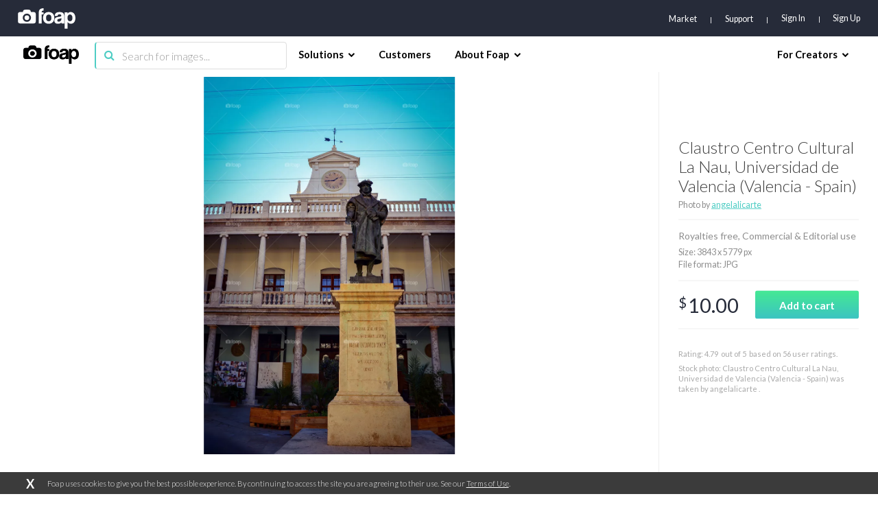

--- FILE ---
content_type: text/html; charset=utf-8
request_url: https://www.google.com/recaptcha/api2/aframe
body_size: 268
content:
<!DOCTYPE HTML><html><head><meta http-equiv="content-type" content="text/html; charset=UTF-8"></head><body><script nonce="q3oTAZcgaCXksMPhGB1HLw">/** Anti-fraud and anti-abuse applications only. See google.com/recaptcha */ try{var clients={'sodar':'https://pagead2.googlesyndication.com/pagead/sodar?'};window.addEventListener("message",function(a){try{if(a.source===window.parent){var b=JSON.parse(a.data);var c=clients[b['id']];if(c){var d=document.createElement('img');d.src=c+b['params']+'&rc='+(localStorage.getItem("rc::a")?sessionStorage.getItem("rc::b"):"");window.document.body.appendChild(d);sessionStorage.setItem("rc::e",parseInt(sessionStorage.getItem("rc::e")||0)+1);localStorage.setItem("rc::h",'1768964292170');}}}catch(b){}});window.parent.postMessage("_grecaptcha_ready", "*");}catch(b){}</script></body></html>